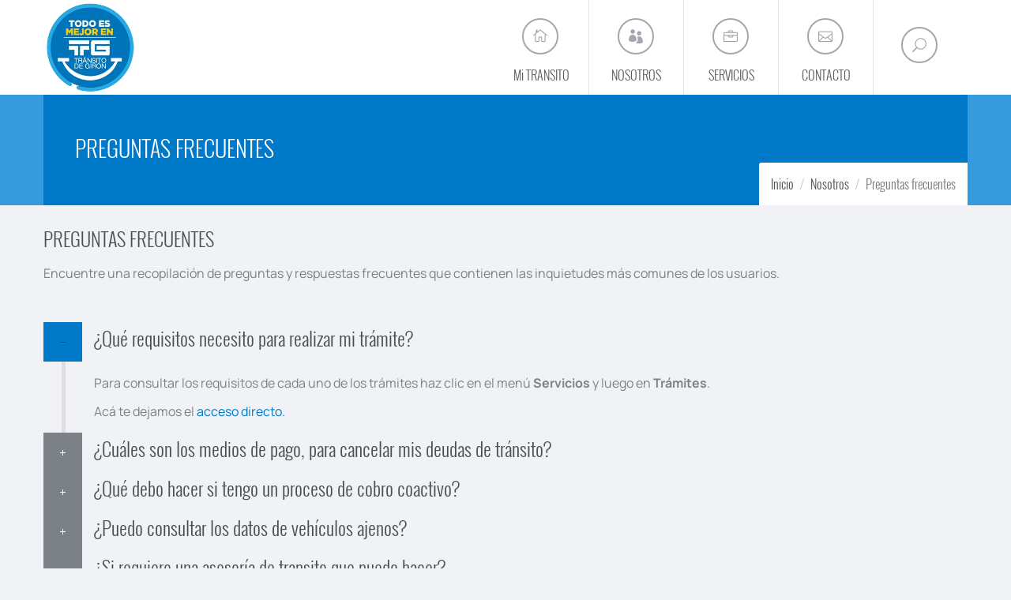

--- FILE ---
content_type: text/html; charset=UTF-8
request_url: https://transitodegiron.com.co/preguntas-frecuentes/que-requisitos-necesito-para-realizar-mi-tramite/0
body_size: 11979
content:
<!DOCTYPE html>
<html lang="es">
    <head>
        <title>Preguntas frecuentes - Transito de Girón</title>
        <meta name="csrf-token" content="K0gknDYA4XCYGTLrV8B2b0k8uOTBgkGIx6VPGB5Z">
        <meta charset="utf-8" />
        
        <!--[if IE]>
            <meta http-equiv="X-UA-Compatible" content="IE=edge" />
        <![endif]-->
        <meta name="theme-color" content="#0079c9" />
        <meta name="robots" content="index, follow" />
        <meta name="author" content="GROWING NETWORK S.A.S" />
        <meta name="keywords" content="movilidad,servicios,giron,transito,placas,vehiculos,tarifas,requisitos,tramites,mosquera,alcaldía,secretaría de tránsito,movilidad" />
        <meta name="description" content="Servicios de Tránsito y Transporte de Mosquera S.A.S. es una empresa de economía mixta que presta los servicios administrativos, tecnológicos y de recursos humanos a la secretaria de tránsito del municipio de Mosquera; con sentido de responsabilidad y eficacia, destacándose por la transparencia en la prestación de servicios agiles y confiables, logrando el cumplimiento de las expectativas de nuestros usuarios." />
        <meta name="viewport" content="width=device-width, initial-scale=1, maximum-scale=1" />
        <link rel="icon" href="https://transitodegiron.com.co/assets/images/favicon.png" type="image/x-icon">

        <meta property="og:description" content="Servicios de Tránsito y Transporte de Mosquera S.A.S. es una empresa de economía mixta que presta los servicios administrativos, tecnológicos y de recursos humanos a la secretaria de tránsito del municipio de Mosquera; con sentido de responsabilidad y eficacia, destacándose por la transparencia en la prestación de servicios agiles y confiables, logrando el cumplimiento de las expectativas de nuestros usuarios." />
        <meta property="og:title" content="Preguntas frecuentes" />
        <meta property="og:url" content="https://transitodegiron.com.co/preguntas-frecuentes/que-requisitos-necesito-para-realizar-mi-tramite/0" />
        <meta property="og:site_name" content="Transito de Girón" />
        
        <!-- CSS begin -->
        <link href="https://transitodegiron.com.co/assets/fonts/fonts.css?family=Open+Sans:300italic,400italic,700italic,700,300,400" rel="stylesheet" type="text/css" />
        <!-- IE warning CSS -->
        <!--[if lte IE 8]><link rel="stylesheet" type="text/css" href="https://transitodegiron.com.co/assets/ie/ie-warning.css" /><![endif]-->
        <!--[if lte IE 8]><link rel="stylesheet" type="text/css" href="https://transitodegiron.com.co/assets/ie/ie8-fix.css" /><![endif]-->
        <!--STILE CSS-->
        <link rel="stylesheet" type="text/css" href="https://transitodegiron.com.co/assets/rs-plugin/css/settings.css" media="screen" />
        <link rel="stylesheet" href="https://transitodegiron.com.co/css/app.min.css?timestamp=2026012204">
        <!-- CSS end -->
        
        <!-- JS begin some js files in bottom of file-->
        <!--[if lte IE 7]><script src="https://transitodegiron.com.co/assets/ie/lte-ie7.js"></script><![endif]-->
        <!-- HTML5 Shim and Respond.js IE8 support of HTML5 elements and media queries -->
        <!-- WARNING: Respond.js doesn't work if you view the page via file:// -->
        <!--[if lt IE 9]>
            <script src="https://transitodegiron.com.co/assets/ie/html5shiv.js"></script>
            <script src="https://transitodegiron.com.co/assets/ie/respond.min.js"></script>
        <![endif]-->

        
        <script async defer crossorigin="anonymous" src="https://connect.facebook.net/es_ES/sdk.js#xfbml=1&version=v11.0" nonce="4OzfDtPh"></script>

            <style>
        .accordion-no-bg .ui-accordion-header a {
            font-size: 24px !important
        }
    </style>
    </head>
    <body class="fixed-header preloader-overflow normal-page ">
        <div id="fb-root"></div>
        <!-- Pre LOADER -->
        <div id="preloader" class="se-pre-con">
            <div class="preloader-container">
                <div id="fountainG">
                    <div id="fountainG_1" class="fountainG"></div>
                    <div id="fountainG_2" class="fountainG"></div>
                    <div id="fountainG_3" class="fountainG"></div>
                </div>
            </div>
        </div>

        <div id="wrap" class="boxed">
            <!-- Grey bg  -->

            <!--[if lte IE 7]>
                    <div id="ie-container">
                        <div id="ie-cont-close">
                            <a href="#" onclick='javascript&#058;this.parentNode.parentNode.style.display="none"; return false;'><img src="https://transitodegiron.com.co/assets/images/ie-warn/ie-warning-close.jpg" style="border: none;" alt="Close" /></a>
                        </div>
                        <div id="ie-cont-content">
                            <div id="ie-cont-warning">
                                <img src="https://transitodegiron.com.co/assets/images/ie-warn/ie-warning.jpg" alt="Warning!" />
                            </div>
                            <div id="ie-cont-text">
                                <div id="ie-text-bold">
                                    You are using an outdated browser
                                </div>
                                <div id="ie-text">
                                    For a better experience using this site, please upgrade to a modern web browser.
                                </div>
                            </div>
                            <div id="ie-cont-brows">
                                <a href="http://www.firefox.com" target="_blank"><img src="https://transitodegiron.com.co/assets/images/ie-warn/ie-warning-firefox.jpg" alt="Download Firefox" /></a>
                                <a href="http://www.opera.com/download/" target="_blank"><img src="https://transitodegiron.com.co/assets/images/ie-warn/ie-warning-opera.jpg" alt="Download Opera" /></a>
                                <a href="http://www.apple.com/safari/download/" target="_blank"><img src="https://transitodegiron.com.co/assets/images/ie-warn/ie-warning-safari.jpg" alt="Download Safari" /></a>
                                <a href="http://www.google.com/chrome" target="_blank"><img src="https://transitodegiron.com.co/assets/images/ie-warn/ie-warning-chrome.jpg" alt="Download Google Chrome" /></a>
                            </div>
                        </div>
                    </div>
                <![endif]-->

            <!-- HEADER 1 -->

            <header id="nav" class="header header-1 ">
    <div class="header-wrapper">
        <div class="container">
            <div class="logo-row">
                <!-- LOGO -->
                <div class="logo-container">
                    <a href="https://transitodegiron.com.co">
                        <div class="logo">
                            <img src="https://transitodegiron.com.co/assets/images/movilidad/II2yNj2EErbV.png" class="logo-img" alt="Logo" />
                            <img src="https://transitodegiron.com.co/assets/images/movilidad/WE2JHp9ndcpi.png" class="logo-img-affix" alt="Logo" />
                        </div>
                    </a>
                </div>
                <!-- BUTTON -->
                <div class="menu-btn-respons-container">
                    <button type="button" class="navbar-toggle btn-navbar collapsed" data-toggle="collapse" data-target=".main-menu .navbar-collapse">
                        <span class="text">MENÚ</span>
                        <span aria-hidden="true" class="icon_menu main-menu-icon"></span>
                    </button>
                </div>
            </div>
        </div>
        <!-- CONTAINER -->

        <div class="main-menu-container">
            <div class="container">
                <!-- MAIN MENU -->
                <div class="main-menu">
                    <div class="navbar navbar-default" role="navigation">
                        <!-- MAIN MENU LIST-->
                        <nav class="collapse collapsing navbar-collapse right">
                            <ul class="nav navbar-nav ">
                                                                    <li id="menu-contact-info-big" class="parent megamenu">
                                        <a href="https://transitodegiron.com.co" id="mi-transito">
                                            <span aria-hidden="true" class="icon_house_alt main-menu-icon"></span>
                                            <div class="main-menu-title">Mi TRANSITO</div>
                                        </a>
                                        <ul class="sub">
                                            <li>
                                                <div class="menu-sub-container">
                                                    <div class="box col-md-3 text-center">
                                                        <h5 class="title-header px-0">¿Te gusta esta página?</h5>
                                                        <div class="fb-like" data-href="https://www.facebook.com/TransitoDeGiron" data-width="" data-layout="button" data-action="like" data-size="small" data-share="true"></div>
                                                        <br>
                                                        <a id="follow-button" class="btn btn-instagram" title="Sigue a @transitogiron  en Instagram" href="https://www.instagram.com/transitogiron/" target="_blank">
                                                            <i class="social_instagram_circle"></i><span class="label" id="l">Seguir a <b>@transitogiron</b></span>
                                                        </a>
                                                        
                                                        <hr class="my-1">

                                                        <h5 class="title-header px-0 py-0">Horario de atención al público</h5>
                                                        <span class="d-block">Lunes a Viernes: <b>8:00 am - 5:30 pm</b></span>
                                                        <span class="d-block">Sábados: <b>9:00 am - 12 m</b></span>
                                                        
                                                        <hr class="my-1">
                                                        
                                                        <h5 class="title-header px-0 py-0">Horario bancario y pagos</h5>
                                                        <span class="d-block">Lunes a Viernes: <b>7:30 am - 4:30 pm</b></span>
                                                        <span class="d-block">Sábados: <b>9:00 am - 12 m</b></span>
                                                    </div>
                                                    <div class="col-md-3 menu-contact-info" style="background-color: #a3a4a6">
                                                        <!-- <h5 class="title">CONTACT INFO</h5> -->
                                                        <ul class="contact-list" style="padding-top: 40px">
                                                            <li class="contact-loc clearfix">
                                                                <div class="loc-icon-container">
                                                                    <span aria-hidden="true" class="icon_pin_alt main-menu-contact-icon"></span>
                                                                </div>
                                                                <div class="menu-contact-text-container">
                                                                    <span class="d-block">Km 6 Autopista Girón – Bucaramanga</span>
                                                                    <span class="d-block">200 mts. Adelante de Cenfer</span>
                                                                </div>
                                                            </li>
                                                            <li class="contact-phone clearfix">
                                                                <div class="loc-icon-container">
                                                                    <span aria-hidden="true" class="icon_phone main-menu-contact-icon"></span>
                                                                </div>
                                                                <div class="menu-contact-text-container" style="color: #fff !important">
                                                                    (607) 6917272-(310) 2445169
                                                                </div>
                                                            </li>
                                                            <li class="contact-mail clearfix">
                                                                <div class="loc-icon-container">
                                                                    <span aria-hidden="true" class="icon_mail_alt main-menu-contact-icon"></span>
                                                                </div>
                                                                <div class="menu-contact-text-container">
                                                                    <a class="a-mail" href="mailto:info@transitodegiron.com.co">info@transitodegiron.com.co</a>
                                                                </div>
                                                            </li>
                                                        </ul>
                                                    </div>

                                                    <div class="col-md-6 menu-map-container hide-respons">
                                                        <div class="google-map-container-footer">
                                                            <iframe class="google-map-footer" src="https://www.google.com/maps/embed?pb=!1m18!1m12!1m3!1d3959.3652831159948!2d-73.15304218467386!3d7.083583218362521!2m3!1f0!2f0!3f0!3m2!1i1024!2i768!4f13.1!3m3!1m2!1s0x8e683e591c177c01%3A0x34ec4df3be0eb326!2sSecretar%C3%ADa%20de%20Tr%C3%A1nsito%20de%20Gir%C3%B3n!5e0!3m2!1ses-419!2sco!4v1646679792647!5m2!1ses-419!2sco" width="100%" height="306" style="border:0;" allowfullscreen="" loading="lazy"></iframe>
                                                        </div>
                                                    </div>
                                                </div>
                                            </li>
                                        </ul>
                                    </li>
                                    <li class="parent ">
                                        <a href="javascript:void(0)">
                                            <span aria-hidden="true" class="icon_group main-menu-icon"></span>
                                            <div class="main-menu-title">NOSOTROS</div>
                                        </a>
                                        <ul class="sub">
                                            <li><a href="https://transitodegiron.com.co/nosotros/mision">Misión</a></li>
                                            <li><a href="https://transitodegiron.com.co/nosotros/vision">Visión</a></li>
                                            <li><a href="https://transitodegiron.com.co/nosotros/historia">Historia</a></li>
                                            <li><a href="https://transitodegiron.com.co/nosotros/mapa-procesos">Mapa de procesos</a></li>
                                            <li><a href="https://transitodegiron.com.co/nosotros/politica-calidad">Política de calidad</a></li>
                                        </ul>
                                    </li>
                                    <li class="parent ">
                                        <a href="javascript:void(0)">
                                            <span aria-hidden="true" class="icon_toolbox_alt main-menu-icon"></span>
                                            <div class="main-menu-title">SERVICIOS</div>
                                        </a>
                                        <ul class="sub">
                                            <li class="parent">
                                                <a href="javascript:void(0)">Consultas en línea</a>
                                                <ul class="sub">
                                                    <li><a href="https://transitodegiron.com.co/servicios/consulta-general">Consulta general</a></li>
                                                    <li><a href="https://transitodegiron.com.co/servicios/pagos-en-linea">Pagos en línea</a></li>
                                                    <li><a href="https://transitodegiron.com.co/servicios/inmovilizados">Inmovilizados</a></li>
                                                    <li><a href="https://transitodegiron.com.co/servicios/notificaciones-web">Notificaciones WEB</a></li>
                                                    
                                                </ul>
                                            </li>
                                            <li><a href="https://transitodegiron.com.co/servicios/tramites">Trámites</a></li>
                                            <li><a href="https://transitodegiron.com.co/servicios/tarifas">Tarifas</a></li>
                                            <li><a href="https://transitodegiron.com.co/servicios/infracciones">Infracciones</a></li>
                                            <li><a href="https://web.mintransporte.gov.co/sibga/" target="_blank">Avaluos de Vehículos</a></li>
                                            <li><a href="https://transitodegiron.com.co/servicios/transparencia">Transparencia</a></li>
                                        </ul>
                                    </li>
                                    <li class="parent ">
                                        <a href="javascript:void(0)">
                                            <span aria-hidden="true" class="icon_mail_alt main-menu-icon"></span>
                                            <div class="main-menu-title">CONTACTO</div>
                                        </a>
                                        <ul class="sub">
                                            <li><a href="https://transitodegiron.com.co/contactanos/contacto">Contáctanos</a></li>
                                            <li><a href="https://transitodegiron.com.co/contactanos/pqr">PQR</a></li>
                                            <li><a href="https://transitodegiron.com.co/contactanos/tramite-virtual">Trámite virtual</a></li>
                                        </ul>
                                    </li>
                                    <!-- SEARCH MOBILE READ DOCUMENTATION-->
                                    <li class="hide-desck">
                                        <form class="form-search-respons form-busqueda-placa" action="https://transitodegiron.com.co/servicios/consulta-general" method="get">
                                            <input class="sb-search-input-respons text-uppercase" placeholder="Consulta tu vehículo..." type="text" value="" name="vehi_placa" autocomplete="off" data-url="https://transitodegiron.com.co/servicios/consulta-general"/>
                                            <input class="sb-search-submit-respons" type="submit" value="Consultar" />
                                        </form>
                                    </li>
                                                                
                            </ul>
                            <!-- SEARCH READ DOCUMENTATION -->
                            <div id="sb-search" class="search sb-search right hide-respons">
                                <form class="form-search form-busqueda-placa" action="https://transitodegiron.com.co/servicios/consulta-general" method="get">
                                    <input class="sb-search-input text-uppercase" placeholder="Consulta tu vehículo..." type="text" value="" name="vehi_placa" autocomplete="off" data-url="https://transitodegiron.com.co/servicios/consulta-general"/>
                                    <input class="sb-search-submit" type="submit" value="Consultar" />
                                    <span class="sb-icon-search"><span aria-hidden="true" class="icon_search main-menu-icon"></span></span>
                                </form>
                            </div>
                        </nav>
                        <form action="https://transitodegiron.com.co/logout" method="post" id="frmLogout" style="display: none">
                            <input type="hidden" name="_token" value="K0gknDYA4XCYGTLrV8B2b0k8uOTBgkGIx6VPGB5Z">                        </form>
                    </div>
                </div>
                <!-- main-menu -->
            </div>
            <!-- container -->
        </div>
        <!--main-menu-container -->
    </div>
    <!-- header-wrapper -->
</header>            <!-- header -->

                <!-- PAGE TITLE 1 -->
    <div class="page-title-bg indent-header-1 page-main-content">
        <div class="container">
            <div class="page-title-container">
                <div class="row">
                    <div class="col-md-12">
                        <h2 class="text-uppercase">Preguntas frecuentes</h2>
                    </div>
                </div>
                <div class="row">
                    <div class="col-md-12">
                        <ul class="breadcrumb">
                            <li><a class="a-invert" href="https://transitodegiron.com.co">Inicio</a></li>
                            <li><a class="a-invert" href="javascript:void(0)">Nosotros</a></li>
                            <li class="active">Preguntas frecuentes</li>
                        </ul>
                    </div>
                </div>
            </div>
        </div>
    </div>

    <div class="title-lines-container">
        <!-- !IMPORTANT CONTAINER  FOR LINES-->
        <!-- COTENT CONTAINER -->
        <div class="container">
            <div class="row">
                <div class="col-md-12 m-bot-40">
                    <h3>PREGUNTAS FRECUENTES</h3>
                    <p>Encuentre una recopilación de preguntas y respuestas frecuentes que contienen las inquietudes más comunes de los usuarios.</p>
                </div>
            </div>
            <div class="row">
                <div class="col-md-12 m-bot-30">
                    <div class="accordion-custom accordion-no-bg m-bot-20">
                                                    <h2><a href="#" class="0">¿Qué requisitos necesito para realizar mi trámite?</a></h2>
                            <div class="0">
                                                                    <p>Para consultar los requisitos de cada uno de los trámites haz clic en el menú <b>Servicios</b> y luego en <b>Trámites</b>.</p>
                                                                    <p>Acá te dejamos el <a href="https://transitodegiron.com.co/servicios/tramites">acceso directo.</a> </p>
                                                            </div>
                                                    <h2><a href="#" class="1">¿Cuáles son los medios de pago, para cancelar mis deudas de tránsito?</a></h2>
                            <div class="1">
                                                                    <p>Para su comodidad y servicio usted puede ingresar a la WEB <b>www.transitodegiron.com.co</b> en el menú SERVICIOS - CONSULTA EN LINEA - PAGOS EN LÍNEA y allí verificar tanto la DEUDA Y DETALLE de su vehículo como las formas de pago. Recuerde que si reside en la ciudad de Bucaramanga puede hacer el pago de sus deudas en el organismo de tránsito en la CASA DEL LIBRO TOTAL, también lo puede hacer por medio de pagos seguros en línea PSE o acercándose directamente a nuestro Organismo de Tránsito.</p>
                                                                    <p>Si requiere el pago del IMPUESTO DEPARTAMENTAL es necesario que ingrese a <a href="https://iuva.syc.com.co/santander" target="_blank">https://iuva.syc.com.co/santander</a>  donde se podrá realizar el pago, o acercándose a la casa del libro total (Cerca de la Gobernación).</p>
                                                                    <p>Para el pago de las infracciones de tránsito y/o comparendos puede ingresar a la página <a href="https://consulta.simit.org.co/Simit/index.html" target="_blank">https://consulta.simit.org.co/Simit/index.html</a> con el número de cedula del infractor, diligencia el captcha, y consultar. Desde allí podrá cancelar por medio de pagos seguros en línea PSE.</p>
                                                            </div>
                                                    <h2><a href="#" class="2">¿Qué debo hacer si tengo un proceso de cobro coactivo?</a></h2>
                            <div class="2">
                                                                    <p>Para las eventualidades, requerimientos o información correspondiente a la citada en su solicitud, será atendida por nuestra oficina de COBRO COACTIVO, es necesario que se comuníque al teléfono (7) 6463030 ext. 154, 155 y 156 o enviando un correo a coactivo@giron-santander.gov.co y exponer su caso con más detalle, para que dicha oficina sea la encargada de guiarlo en el proceso o resolución de inquietudes.</p>
                                                                    <p>La oficina de Cobro Coactivo está ubicada en la alcaldía municipal de Girón o llamando al número telefónico 6463030 ext 154, 155 ó 156</p>
                                                            </div>
                                                    <h2><a href="#" class="3">¿Puedo consultar los datos de vehículos ajenos?</a></h2>
                            <div class="3">
                                                                    <p>De acuerdo a nuestra política de tratamiento y protección de datos es necesario acercarse personalmente a la oficina Jurídica y solicitar la información requerida. Según el caso expuesto se le proporcionaran los datos correspondientes si se considera pertinente, o también puede comunicarse al teléfono (7) 6917272 ext. 117 o enviando un correo a juridica@transitodegiron.com.co  y exponer su caso en detalle.</p>
                                                            </div>
                                                    <h2><a href="#" class="4">¿Si requiero una asesoría de transito que puedo hacer?</a></h2>
                            <div class="4">
                                                                    <p>Para su comodidad puede comunicarse con uno de nuestros asesores de tránsito al teléfono: (7) 6917272 ext. 101 o al correo electrónico <a href="mailto:info@transitodegiron.com.co">info@transitodegiron.com.co</a> </p>
                                                            </div>
                                                    <h2><a href="#" class="5">¿Qué debo hacer si tengo inconvenientes con el pago del impuesto departamental? </a></h2>
                            <div class="5">
                                                                    <p>Debe acercarse a la casa del libro total (Cerca de la Gobernación) o comuníquese al número 6343558. </p>
                                                                    <p>Favor comuníquese al Call Center: 037-6520000 - (57) 6910880 o al Correo electrónico: <a href="mailto:impuestovehiculardptal@santander.gov.co">impuestovehiculardptal@santander.gov.co</a> Atención física: Calle 37 No. 10 - 30 Oficina. 226 palacio Amarillo | Bucaramanga.</p>
                                                                    <p>Línea Móvil: 3504191000 (solo WhatsApp)</p>
                                                            </div>
                                                    <h2><a href="#" class="6">¿Como hago para obtener un Certificado de Retención en la Fuente?</a></h2>
                            <div class="6">
                                                                    <p>El certificado de retención es el que se encuentra en el recibo de pago al momento de realizar el traspaso del vehículo (venta de este), si requiere una copia de este recibo y debido a la política de tratamiento y protección de datos es necesario que enviar una copia de la cédula de ciudadanía y la placa del vehículo del cual realizo la venta.</p>
                                                            </div>
                                                    <h2><a href="#" class="7">¿Como hago para conocer el avaluo de mi vehículo?</a></h2>
                            <div class="7">
                                                                    <p>Para verificar el avaluó de su vehículo puede ingresar al aplicativo del Ministerio destinado para este fin en la página web: <a href="http://web.mintransporte.gov.co/Sibga/Home/Index" target="_blank">http://web.mintransporte.gov.co/Sibga/Home/Index</a></p>
                                                            </div>
                                                    <h2><a href="#" class="8">¿Donde puedo descargar un formulario de tramites (FUN)?</a></h2>
                            <div class="8">
                                                                    <p>El formulario lo puede descargar por medio del siguiente enlace <a href="https://www.runt.com.co/sites/default/files/documentos/ftrunt_0.xls" target="_blank">www.runt.com.co</a></p>
                                                            </div>
                                                    <h2><a href="#" class="9">¿Tránsito de Girón ha realizado algún tipo de remate de vehículos? </a></h2>
                            <div class="9">
                                                                    <p>Nuestro organismo de tránsito NO HA REALIZADO NINGÚN TIPO DE REMATE DE VEHÍCULOS. El oficio en el que hacen uso de nuestro eslogan y el sello del Ministerio de transporte DOCUMENTO QUE ES ABSOLUTAMENTE FALSO. Por eso no se deje engañar, no caiga en las trampas de estos farsantes y denuncie las páginas y medios que estos delincuentes están usando para estafar a la comunidad. Esto se trata de una estafa y debido a la gravedad de los hechos se ejercerán las acciones legales a fin que se identifique a los responsables.</p>
                                                            </div>
                                                    <h2><a href="#" class="10">¿Como puedo radicar una Medida Cautelar?</a></h2>
                            <div class="10">
                                                                    <p>La Radicación de Medidas Cautelares se hacen directamente con la Oficina de Jurídica del Tránsito de Girón, en el horario de 7:30 a 5:30 de lunes a viernes y el sábado de 9:00 a 12:00 pm o de forma virtual a través del correo juridica@transitodegiron.com.co la respuesta se dará dentro de los términos establecidos por Ley.</p>
                                                            </div>
                                                    <h2><a href="#" class="11">¿Cuáles son los horarios de atención?</a></h2>
                            <div class="11">
                                                                    <p>Nuestros horarios de atención es de lunes a viernes en jornada continua, de 7:30 am a 5:30 pm, el servicio de Banco hasta las 4:30 pm y el día sábado de 9:00 a 12:00 pm</p>
                                                            </div>
                                                    <h2><a href="#" class="12">¿Como puedo cancelar una infracción de tránsito o comparendo?</a></h2>
                            <div class="12">
                                                                    <p>Para el pago de las infracciones de tránsito y/o comparendos puede ingresar a la página <a href="https://fcm.org.co/simit/#/home-public" target="_blank">https://fcm.org.co/simit/#/home-public</a> con el número de cedula del infractor, diligencia el captcha, y consultar. Desde allí podrá cancelar por medio de pagos seguros en línea PSE.</p>
                                                                    <p>Los comparendos aplicados en el Municipio de Girón se pueden cancelar en nuestras Instalaciones, solicita la liquidación y cancela en el banco. En el horario de lunes a viernes de 7:30 am a 4:30 pm. El pago se aplicará en 24 horas.</p>
                                                                    <p>Los comparendos aplicados a nivel nacional, se pueden liquidar en nuestras Instalaciones en el segundo piso en la Oficina del SIMIT, solicita la liquidación y se cancela en el Banco Av villas o Banco Bogotá. En el horario de lunes a viernes de 8:00 a 12:00 y 2:00 a 5:00 pm. En tres horas se aplica el pago.</p>
                                                            </div>
                                                    <h2><a href="#" class="13">¿Qué debo hacer para obtener una copia de un expediente documental?</a></h2>
                            <div class="13">
                                                                    <p>Para la solicitud de copias se debe diligenciar de manera personal, en nuestras instalaciones, suscribiendo un formato de solicitud de copias, la cual debe entregar en la oficina jurídica, la cual comunicará de su procedimiento al área de archivo para que nos indique el valor presuntivo de las copias y fecha y hora de entrega.</p>
                                                                    <p>Ahora bien, si su deseo es expedir un certificado de tradición, también debe ejecutar dicha acción de manera personal en nuestras instalaciones, realizando el respectivo pago del trámite.</p>
                                                            </div>
                                                    <h2><a href="#" class="14">¿Como puedo conocer la deuda de un vehículo inmovilizado?</a></h2>
                            <div class="14">
                                                                    <p>Para su comodidad y servicio usted puede ingresar a la WEB <a href="www.transitodegiron.com.co">www.transitodegiron.com.co</a> en el menú SERVICIOS - CONSULTA EN LINEA - INMOVILIZADOS y allí verificar tanto la DEUDA Y DETALLE de su vehículo. La atención para la salida de vehículos inmovilizados se realiza con la Oficina de la Inspección de Tránsito de Girón en el horario de 8:00 am a 12:00 pm y 2:00 a 5:00 de lunes a viernes. Para ingresar a las instalaciones debe hacer fila. Los gastos y requisitos para la salida de vehículos se les indicara personalmente, en la oficina de la Inspección.</p>
                                                            </div>
                                            </div>
                    <!-- End accordion -->
                </div>
            </div>
        </div>
    </div>

            <!-- FOOTER 3 -->
            <!-- Start Footer & Subscribe Section -->
<section class="footer-subscribe-wrapper">
    <!-- Start Subscribe Area -->
    
    <!-- End Subscribe Area -->
    <!-- Start Footer Area -->
    <div class="footer-area py-2">
        <div class="container">
            <div class="row">
                
                <div class="col-lg-4 col-md-6 col-sm-12 col-xs-12">
                    <div class="single-footer-widget">
                        <div class="footer-heading">
                            <h3>Sobre nosotros</h3>
                        </div>
                        <p><b>Movilidad y Servicios Girón S.A.S.</b> es una empresa de economía mixta que presta los servicios administrativos, tecnológicos y de recursos humanos a la secretaria de tránsito y hacienda del municipio de Girón; con sentido de responsabilidad y eficacia, destacándose por la transparencia en la prestación de servicios ágiles y confiables, logrando cumplir con las expectativas de nuestros usuarios.</p>
                        <ul class="footer-social mb-3">
                            <li>
                                <a href="https://www.facebook.com/TransitoDeGiron" target="_blank">
                                     <i class="fa fa-facebook-square"></i>
                                </a>
                            </li>
                            <li>
                                <a href="https://www.instagram.com/transitogiron/" target="_blank">
                                     <i class="fa fa-instagram"></i>
                                </a>
                            </li>
                        </ul>
                        <div class="footer-info-contact mt-5 d-block"> <i class="fa fa-envelope-o"></i>
                            <a href="mailto:info@transitodegiron.com.co" class="text-white">info@transitodegiron.com.co</a>
                        </div>
                    </div>
                </div>
                                    <div class="col-lg-1 col-md-6 col-sm-12 col-xs-12"></div>
                    <div class="col-lg-2 col-md-6 col-sm-12 col-xs-12">
                        <div class="single-footer-widget">
                            <div class="footer-heading">
                                <h3>Enlaces útiles</h3>
                            </div>
                            <ul class="footer-quick-links">
                                <li><a href="https://transitodegiron.com.co/servicios/pagos-en-linea">Pagos en línea</a></li>
                                <li><a href="https://transitodegiron.com.co/servicios/tarifas">Tarifas</a></li>
                                <li><a href="https://transitodegiron.com.co/servicios/inmovilizados">Inmovilizados</a></li>
                                <li><a href="https://transitodegiron.com.co/servicios/notificaciones-web">Notificaciones WEB</a></li>
                                <li> <a href="https://transitodegiron.com.co/login">Acceso VIP</a></li>
                            </ul>
                        </div>
                    </div>
                    <div class="col-lg-1 col-md-6 col-sm-12 col-xs-12"></div>
                                <div class="col-lg-4 col-md-6 col-sm-12 col-xs-12">
                    <div class="single-footer-widget">
                        <div class="footer-heading">
                            <h3>Información de contacto</h3>
                        </div>
                        <div class="footer-info-contact"> <i class="fa fa-phone"></i>
                            <h3>Teléfono</h3>
                            <span><a href="tel:(607) 6917272">(607) 6917272 - (310) 2445169</a></span>
                        </div>
                        <div class="footer-info-contact"> <i class="fa fa-map-marker"></i>
                            <h3>Dirección</h3>
                            <span class="d-block">Km 6 Autopista Girón – Bucaramanga</span>
                            <span>200 mts. Adelante de Cenfer</span>
                        </div>
                        <div class="footer-info-contact"> <i class="fa fa-map-marker"></i>
                            <h3>Horario de atención al público</h3>
                            <span class="d-block">Lunes a Viernes: <b>8:00 am - 5:30 pm</b></span>
                            <span>Sábados: <b>9:00 am - 12 m</b></span>
                        </div>
                        <div class="footer-info-contact"> <i class="fa fa-map-marker"></i>
                            <h3>Horario bancario y pagos</h3>
                            <span class="d-block">Lunes a Viernes: <b>7:30 am - 4:30 pm</b></span>
                            <span>Sábados: <b>9:00 am - 12 m</b></span>
                        </div>
                    </div>
                </div>
            </div>
        </div>
    </div>
    <!-- End Footer Section -->
</section>
<!-- End Footer & Subscribe Section -->

<!-- Start Copy Right Section -->
<div class="copyright-area">
    <div class="container">
        <div class="row align-items-center">
            <div class="col-lg-6 col-md-6">
                <p> <i class="fa fa-copyright"></i> 2026 Secretaría de Tránsito de Girón - Todos los derechos reservados.</p>
            </div>
            <div class="col-lg-6 col-md-6">
                <ul>
                    <li><a href="https://transitodegiron.com.co/politicas/terminos-condiciones.pdf" data-fancybox data-type="iframe" data-width="65%" data-height="75%">Términos y condiciones</a></li>
                    <li><a href="https://transitodegiron.com.co/politicas/tratamiento-datos.pdf" data-fancybox data-type="iframe" data-width="65%" data-height="75%">Política de privacidad</a></li>
                </ul>
            </div>
        </div>
    </div>
</div>
<!-- End Copy Right Section -->

<div class="go-top">
    <i class="fa fa-chevron-down"></i>
    <i class="fa fa-chevron-up"></i>
</div>            <!-- End BG -->
        </div>
        <!-- End wrap -->
        

        <!-- JS begin -->

        <!--GOOLE MAP-->
        <script>
            // Inicializar KTAppParams antes de cargar app.min.js
            var KTAppParams = {};
        </script>
        <script src="https://transitodegiron.com.co/js/app.min.js?timestamp=20260122043340"></script>
        <script>
            // Desactivar auto-discover de Dropzone después de cargar app.min.js
            if (typeof Dropzone !== 'undefined') {
                Dropzone.autoDiscover = false;
            }
        </script>
        <script src="https://cdn.jsdelivr.net/npm/sweetalert2@11"></script>
            <script>
        $(function () {
            $("a.0").click();
        });
    </script>

        <!-- Pre LOADER -->
        <script>
            setTimeout(() => {
                $('.grecaptcha-badge').hide();
            }, 200);
            /*
                DEVELOPER: Eminson Mendoza Martínez
                EMAIL: emimaster16@gmail.com
            */
            var KTAppSettings = {
                error_status: 422,
                url_app: "https://transitodegiron.com.co",
                boton_ok: "Ok, ¡entendido!",
                procesando: "Procesando solicitud...",
                si_continuar: '<i class="fa fa-thumbs-up text-white"></i> Si, continuar!',
                no_continuar: '<i class="fa fa-thumbs-down text-white"></i> No, cancelar',
                text_activo_si: 'Si',
                text_activo_no: 'No',
            };
            window.onload = function() {
                document.body.removeChild(document.getElementById("preloader"));
                $("body").removeClass("preloader-overflow");
            };
            new WOW().init();
            if (webApp.isMobile()) {
                $('.galerias-mobile').slideDown();
                $('.galerias-desktop').slideUp();
            }
        </script>
                    <script>
                whatsApp.setOpen({
                    "enabled": true,
                    estilos: {
                        backgroundLogoColor: '#fff',
                        backgroundColor: "#02d26d",
                        textoBoton: "",
                        borderRadius: "10",
                        position: "right",
                        marginBottom: 56,
                        marginRight: 16,
                        marginLeft: 0,
                    },
                    configuracion:{
                        slogan:"",
                        mensajeInicial:"¡Hola!, Transito de Girón ",
                        logoImg: "https://transitodegiron.com.co/assets/images/movilidad/logo.png",
                        mensajeBienvenida: "¡Hola! \n¿Cómo puedo ayudarte?",
                        slogan: '¡Todo es mejor en transito de Girón!',
                        empresa:"Movilidad y Servicios Girón",
                        empresa_usuario: "Transito de Girón",
                        numeroCelular:"573102457953",
                        textoBoton:"Iniciar chat",
                        mostrarChat: false,
                    }
                });
            </script>
        
        
    </body>
</html>
